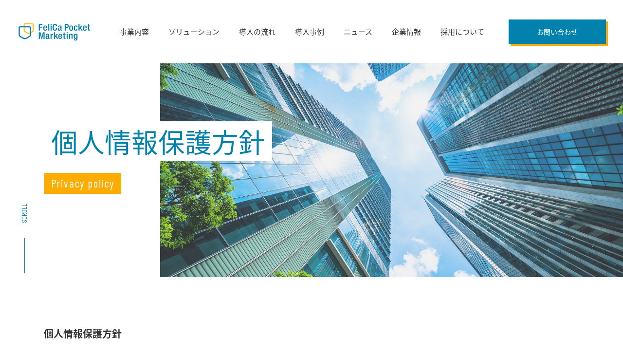

--- FILE ---
content_type: text/html; charset=UTF-8
request_url: https://felicapocketmk.co.jp/privacy/
body_size: 14731
content:

<!DOCTYPE html>
<html lang="ja">
<head prefix="og: http://ogp.me/ns# fb: http://ogp.me/ns/fb# article: http://ogp.me/ns/article#">
<!-- Google Tag Manager -->
<script>(function(w,d,s,l,i){w[l]=w[l]||[];w[l].push({'gtm.start':
new Date().getTime(),event:'gtm.js'});var f=d.getElementsByTagName(s)[0],
j=d.createElement(s),dl=l!='dataLayer'?'&l='+l:'';j.async=true;j.src=
'https://www.googletagmanager.com/gtm.js?id='+i+dl;f.parentNode.insertBefore(j,f);
})(window,document,'script','dataLayer','GTM-WDK6QW7');</script>
<!-- End Google Tag Manager -->
	<meta charset="utf-8">
	<title>個人情報保護方針 | フェリカポケットマーケティング株式会社</title>
	<meta name="keywords" content="フェリカポケット,FeliCaポケット,フェリカ,FeliCa,ICカード,非接触ICカード,card">
	<meta name="description" content="フェリカポケットマーケティング（株）は、非接触ICカード技術[FeliCa]を活用し、地域活性化・自治体サービスの向上、そして様々な分野の事業の収益拡大を支援するためのツールとノウハウを提供する会社です。">
	<meta name="format-detection" content="telephone=no">
	<meta name="viewport" content="width=device-width,initial-scale=1.0, minimum-scale=1.0">
	<meta property="og:image" content="">
	<link rel="shortcut icon" href="https://www.felicapocketmk.co.jp/favicon.ico" type="image/vnd.microsoft.icon">
	<link rel="icon" href="https://www.felicapocketmk.co.jp/favicon.ico" type="image/vnd.microsoft.icon">
	<link rel="stylesheet" href="https://fonts.googleapis.com/earlyaccess/notosansjapanese.css">
<link href="https://fonts.googleapis.com/css?family=Barlow+Condensed" rel="stylesheet">
<link rel="stylesheet" type="text/css" href="/assets/common/css/plugin.css">
<link rel="stylesheet" type="text/css" href="/assets/common/css/common.css">
<link rel="stylesheet" type="text/css" href="/assets/common/css/component.css">
<link rel="stylesheet" type="text/css" href="/assets/common/css/print.css">

	<!-- [CONTENT CSS] -->
	<link rel="stylesheet" type="text/css" href="/assets/company/common/css/style.css">
	<link rel="stylesheet" type="text/css" href="/assets/company/top/css/style.css">
	<!-- /[CONTENT CSS] -->

	<script src="//ajax.googleapis.com/ajax/libs/jquery/1.11.3/jquery.min.js"></script>
<script>window.jQuery || document.write('<script src="/assets/common/js/jquery.min.js"><\/script>')</script>

	<script type="text/javascript" src="/assets/common/js/plugin.js"></script>
<script type="text/javascript" src="/assets/common/js/common.js"></script>

	<!-- [CONTENT JS] -->
	<script type="text/javascript" src="/assets/company/top/js/script.js"></script>
	<!-- /[CONTENT JS] -->
	<script>
	(function(i,s,o,g,r,a,m){i['GoogleAnalyticsObject']=r;i[r]=i[r]||function(){
	(i[r].q=i[r].q||[]).push(arguments)},i[r].l=1*new Date();a=s.createElement(o),
	m=s.getElementsByTagName(o)[0];a.async=1;a.src=g;m.parentNode.insertBefore(a,m)
	})(window,document,'script','https://www.google-analytics.com/analytics.js','ga');

	ga('create', 'UA-xxxxx-x', 'auto');
	ga('send', 'pageview');
</script>
</head>
<body>
<!-- Google Tag Manager (noscript) -->
<noscript><iframe src="https://www.googletagmanager.com/ns.html?id=GTM-WDK6QW7" height="0" width="0" style="display:none;visibility:hidden"></iframe></noscript>
<!-- End Google Tag Manager (noscript) -->
<div id="tpl-header">
	<div class="header-inner">

		<h1 class="header-logo">
			<a href="/" class="alpha-over">
				<img src="/assets/common/img/company-logo.png" alt="フェリカポケットマーケティング株式会社">
			</a>
		</h1>
		<div class="header-link only-pc">
			<div class="header-link-inner">
			 	<nav class="header-nav">
			 		<ul>
			 			<li>
			 				<a href="/business/" class="inner">
			 					事業内容
			 				</a>
			 			</li>
			 			<li>
			 				<a href="/solution/" class="inner">
			 					ソリューション
			 				</a>
			 			</li>
			 			<li>
			 				<a href="/flow/" class="inner">
			 					導入の流れ
			 				</a>
			 			</li>
			 			<li>
			 				<a href="/case/" class="inner">
			 					導入事例
			 				</a>
			 			</li>
			 			<li>
			 				<a href="/news/" class="inner">
			 					ニュース
			 				</a>
			 			</li>
			 			<li class="pulldown">
			 				<span class="inner pulldown-head">
			 					企業情報
			 				</span>
			 				<div class="pulldown-body">
				 				<ul>
				 					<li>
				 						<a href="/company/" class="alpha-over">
				 							代表メッセージ
				 						</a>
				 					</li>
				 					<li>
				 						<a href="/company/profile/" class="alpha-over">
				 							会社概要
				 						</a>
				 					</li>
				 					<li>
				 						<a href="/sdgs/" class="alpha-over">
				 							SDGｓへの取り組み
				 						</a>
				 					</li>
				 				</ul>
			 				</div>
			 			</li>
			 			<li>
			 				<a href="https://www.wantedly.com/companies/felicapocketmk/projects" class="inner"  target="_blank" rel="noopener noreferrer">
			 					採用について
			 				</a>
			 			</li>
			 		</ul>
			 	</nav>
			 	<div class="header-contact tpl-btn">
			 		<a href="/contact/">
			 			<span>
			 				お問い合わせ
			 			</span>
			 		</a>
			 	</div>
			</div><!-- / header-link-inner -->
		 </div><!-- / header-link -->

		 <div class="header-btn-wrap only-sp">
		 	<div class="header-btn-wrap-inner">
			 	<div class="header-btn header-btn-contact">
			 		<a href="/contact/">
			 			<div class="header-btn-inner">
			 				<img src="/assets/common/img/header-btn-contact-icon.png">
			 				<div class="header-btn-txt">
			 					CONTACT
			 				</div>
			 			</div>
			 		</a>
			 	</div>
			 	<div class="header-btn header-btn-menu">
			 		<a href="#">
			 			<div class="header-btn-inner">
			 				<div class="line">
								<span></span>
								<span></span>
								<span></span>
							</div>
							<div class="header-btn-txt">
								<div class="menu">
			 						MENU
								</div>
								<div class="close">
			 						CLOSE
								</div>
			 				</div>
			 			</div>
			 		</a>
			 	</div>
		 	</div><!-- / header-btn-wrap-inner -->
		 </div><!-- / header-btn-wrap -->

		 <div class="sp-menu only-sp">
		 	<ul class="sp-menu-list">
	 			<li>
	 				<a href="/business/">
	 					事業内容
	 				</a>
	 			</li>
	 			<li>
	 				<a href="/solution/">
	 					ソリューション
	 				</a>
	 			</li>
	 			<li>
	 				<a href="/flow/">
	 					導入の流れ
	 				</a>
	 			</li>
	 			<li>
	 				<a href="/case/">
	 					導入事例
	 				</a>
	 			</li>
	 			<li>
	 				<a href="/news/">
	 					ニュース
	 				</a>
	 			</li>
	 			<li>
	 				<a href="/company/">
	 					企業情報
	 				</a>
	 			</li>
	 			<li>
	 				<a href="https://www.wantedly.com/companies/felicapocketmk/projects" target="_blank" rel="noopener noreferrer">
	 					採用について
	 				</a>
	 			</li>
		 	</ul>
		 	<div class="header-contact-sp tpl-btn tpl-btn--line">
		 		<a href="/contact/">
		 			<span>
		 				お問い合わせ
		 			</span>
		 		</a>
		 	</div>
		 </div><!-- / sp-menu -->

	</div>
</div><!-- / tpl-header -->


<div id="tpl-contents">

	<div class="compo">
		<div class="compo__code">
			<div id="tpl-mv">
				<div class="mv-bg"></div>
				<div class="mv-ttl">
					<h2 class="mv-ttl-jp">
						<span>
							個人情報保護方針
						</span>
					</h2>
					<p class="mv-ttl-en">
						<span>
							Privacy policy
						</span>
					</p>
				</div>
				<div class="mv-scroll">
					<div class="inner">
						SCROLL
					</div>
				</div>
			</div><!-- /tpl-mv -->
		</div>
	</div><!-- /compo -->




	<div class="tpl-detail-component">
		<div class="tpl-inner-wrap">
			<h3>個人情報保護方針</h3>
			<div class="txt">
				<p style="text-align: right;">制定日 平成28年 8月 1日<br />
					最終改訂日 令和7年 5月 17日<br />
					フェリカポケットマーケティング株式会社<br />
					代表取締役　納村 哲二</p>
			</div>
			<div class="txt">
				<p>当社は、当社が取り扱う全ての個人情報の保護について、社会的使命を十分に認識し、本人の権利の保護、個人情報に関する法規制等を遵守します。また、以下に示す方針を具現化するための個人情報保護マネジメントシステムを構築し、最新のＩＴ技術の動向、社会的要請の変化、経営環境の変動等を常に認識しながら、その継続的改善に、全社を挙げて取り組むことをここに宣言します。
				</p>
				<p>&nbsp;</p>
				<p>１．個人情報は当社の事業遂行上、並びに、従業員の雇用・人事管理上必要な範囲に限定して取得・利用、及び、提供し、特定された利用目的の達成に必要な範囲を超えた個人情報の取扱い（目的外利用）を行わず、また、そのための措置を講じます。
				</p>
				<p>&nbsp;</p>
				<p>２．個人情報は、個人がその成果を享受し、個人の豊かな生活実現のために使うこととし、顧客本位の業務運営体制の確立に努めます。</p>
				<p>&nbsp;</p>
				<p>３．個人情報保護に関する法令、国が定める指針及びその他の規範を遵守致します。</p>
				<p>&nbsp;</p>
				<p>４．個人情報の漏えい、滅失、き損などのリスクに対しては、合理的な安全対策を講じて防止すべく事業の実情に合致した経営資源を注入し個人情報セキュリティ体制を継続的に向上させます。また、セキュリティ上、問題があると判断された場合には速やかに是正措置を講じます。
				</p>
				<p>&nbsp;</p>
				<p>５．個人情報取扱いに関する苦情及び相談に対しては、迅速かつ誠実に、適切な対応をさせていただきます。</p>
				<p>&nbsp;</p>
				<p>６．個人情報保護マネジメントシステムは、当社を取り巻く環境の変化を踏まえ、適時・適切に見直してその改善を継続的に推進します。</p>
				<p>本方針は、全ての従業者に配付して周知させるとともに、当社のホームページ、パンフレットなどに掲載することにより、いつでもどなたにも入手可能な措置を取るものとします。</p>
				<p style="text-align: right;">以上</p>
			</div>
			<h3>プライバシーマークの取得について</h3>
			<div class="txt">
				<p>フェリカポケットマーケティングは、平成29年5月、一般財団法人日本情報経済社会推進協会（JIPDEC）よりプライバシーマークの付与認定を受けました。</p>
				<p>登録番号　第21001311(05)号<br />
					更新日　　令和7年5月17日</p>
				<a href="http://privacymark.jp" target="_blank"><img
						src="/assets/privacy/img/21001311_05_20250701.png" alt="Pmark" width="100" height="100"
						align="middle" class=""></a>
			</div>
			<h3>お問合せ窓口</h3>
			<div class="txt">
				<p>個人情報保護方針に関するお問合せにつきましては、下記窓口で受付けております。</p>
				<p>〒113-0033　東京都文京区本郷1-10-9　住友不動産水道橋壱岐坂ビル4階<br />
					フェリカポケットマーケティング株式会社　個人情報問合せ窓口<br />
					メールアドレス：personal-info@felicapocketmk.co.jp</p>
				<p>※ 土・日曜日、祝日、年末年始は翌営業日以降の対応とさせていただきます。</p>
				<p><a href="http://www.felicapocketmk.co.jp/contact/">→メールフォームによるお問い合わせはこちら</a></p>
			</div>
			<h3>個人情報の取扱いについて（個人情報に関する公表文）</h3>
			<div class="txt">
				<p>当社は「個人情報の保護に関する法律」に基づき以下の事項を公表します。</p>
				<p>&nbsp;</p>
				<p><strong>１．事業者の名称</strong></p>
				<p>フェリカポケットマーケティング株式会社</p>
				<p>代表取締役　納村哲二</p>
				<p>〒113-0033 東京都文京区本郷1-10-9　住友不動産水道橋壱岐坂ビル4階</p>
				<p>&nbsp;</p>
				<p><strong>２．個人情報保護管理者（若しくはその代理人）の氏名又は職名、所属</strong></p>
				<p>職名：担当部長<br />
					所属：経営管理部</p>
				<p>連絡先：メールアドレス：personal-info@felicapocketmk.co.jp　<br />
				<p>&nbsp;</p>
				<p><strong>３．保有個人データの利用目的</strong></p>
				<p>当社が取得する個人情報の利用目的は、次のとおりです。</p>
				<p>なお、当社が個人情報を取得する場合には、適切な方法で利用目的の通知または公表を行います。</p>
			</div>
			<div class="txt">
				<table style="border-color: #292828; width: 100%;" border="1px" width="688">
					<tbody>
						<tr>
						</tr>
						<tr>
							<td colspan="2" style="width: 20%">分類</td>
							<td style="width: 60%;">利用目的</td>
						</tr>
						<tr>
							<td colspan="3">（１）ご本人より書面等（ホームページや電子メール等によるものを含む。以下「書面」という）に記載された個人情報を直接取得する場合の利用目的</td>
						</tr>
						<tr>
						
							<td rowspan="6"></td>
							<td>お客様情報</td>
							<td>・お客様に対する各種サービスの提案・情報提供・広告配信<br />
							例として以下の利用が含まれます。<br />
								①当社および当社グループ会社が実施するキャンペーンのご案内<br />
								②当社サービスおよび当社グループ会社のサービスに関するメールマガジン・ダイレクトメール・お知らせ・広告等の情報提供<br />
							③当社が適切と判断した企業・学校・団体等の商品・サービスに関するメールマガジン・ダイレクトメール・お知らせ・広告等の情報提供<br />	
							④アンケートの目的達成のため、アンケートの送付	<br />
							・イオングループ各社との間で上記目的のために共同利用するため。						
							</td>
						</tr>
						<tr>
							<td>株主情報</td>
							<td>・情報公開や配布物を送付したり、連絡するため</td>
						</tr>
						<tr>
							<td>取引先情報</td>
							<td>・商談、及び、業務上の諸連絡をするため。<br />
								・受発注や、請求・支払いを行うため。
								</td>
						</tr>
						<tr>
							<td>社員情報</td>
							<td>・社員の人事労務管理、業務管理、健康管理、セキュリティ管理を行うため。<br />
								・福利厚生や教育研修機会を提供するため。<br />
								・会報等の連絡物を送付するため。<br />
								・自治体からの業務の受託や、カーシェアリング・レンタカー契約等を目的として第三者へ提供するため。<br />
								・イオングループ各社との間で共同利用するため。<br />
								</td>
						</tr>
						<tr>
							<td>特定個人情報</td>
							<td>・番号法に定められた利用目的のため。</td>
						</tr>
						<tr>
							<td>採用応募者に関する個人情報</td>
							<td>・採用応募者へ連絡するため。<br />
								・履歴書や面接、等で得た情報を分析して、当該分析結果を採否の検討・決定のために利用するため。<br />
								・イオングループ各社との間で共同利用するため。
								</td>
						</tr>
						<tr>
							<td colspan="3">（２）ご本人より書面以外で直接個人情報を取得する際の利用目的</td>
						</tr>
						<tr>
							<td></td>
							<td>お客様情報</td>
							<td>・（通話記録）電話での注文受付処理や、発注内容確認のため。<br />
								・（監視カメラ映像記録）防犯のため。
							</td>
						</tr>
						<tr>
							<td colspan="3">（３）取引先等から個人情報を間接的に取得する場合の利用目的</td>
						</tr>
						<tr>
							<td></td>
							<td>公開されている情報から取得した個人情報</td>
							<td>
								<p>新商品、新サービスの企画、開発におけるマーケティング分析のため</p>
								<p>＜対象となる公開されている情報＞</p>
								<p>NTT電話帳、住宅地図、各協会会員名簿</p>
							</td>
						</tr>
						<tr>
							<td></td>
							<td>提携事業者から提供を受けた個人情報</td>
							<td>当社の製品、サービス等に関して、当社の提携事業者を通じてお問い合わせ、ご照会頂いた製品・サービス等をご案内するため</td>
						</tr>
						<tr>
							<td></td>
							<td>業務の受託に伴って預託される個人情報</td>
							<td>・当社の正当な事業に関する以下の受託業務<br />
								　・メール配信代行<br />
								　・ポイント管理業務<br />
								　・コールセンター業務<br />
								　・キャンペーン事務局代行業務<br />
								　・上記に付随する業務<br />
								に関し契約を履行するため。<br />
								・上記目的の範囲内でのご連絡・接触するため。
								</td>
						</tr>

						<tr>
							<td colspan="3">（４）提供元から個人情報を間接的に取得する場合の利用目的</td>
						</tr>
						<tr>
							<td></td>
							<td>お客様情報</td>
							<td>・取得した情報を分析し、会社を調査するため。<br />
							</td>
						</tr>
						<td></td>
						<td>採用応募者に関する個人情報</td>
						<td>・採用応募者へ連絡するため。<br />
							・履歴書や面接、等で得た情報を分析して、当該分析結果を採否の検討・決定のために利用するため。
						</td>
						</tr>
					</tbody>
				</table>
				<p>&nbsp;</p>
				<p>直接書面にて記載された個人情報をお預かりする場合は、その都度利用目的を明示させていただきます。<br />
					ただし、次の場合を除きます。</p>
				<p>（1）利用目的を本人に通知し、又は公表することにより本人又は第三者の生命、身体、財産その他の権利利益を害するおそれがある場合</p>
				<p>（2）利用目的を本人に通知し、又は公表することにより当社の権利又は正当な利益を害するおそれがある場合</p>
				<p>（3）国の機関又は地方公共団体が法令の定める事務を遂行することに対して協力する必要がある場合であって、利用目的を本人に通知し、又は公表することにより当該事務の遂行に支障を及ぼすおそれがあるとき</p>
				<p>（4）取得の状況からみて利用目的が明らかであると認められる場合</p>
				<p>&nbsp;</p>

				<p><strong>４．利用の制限について（所定の利用目的以外の利用はいたしません。）</strong></p>
				<p>当社は、上記<strong>「３．保有個人データの利用目的」</strong>に記載した利用目的の達成のために必要な範囲を超えた利用（目的外利用）はいたしません。</p>
				<p>&nbsp;</p>
				<p>※業務の受託に伴って預託される個人情報は、当社の保有個人データではありません。</p>
				<p>&nbsp;</p>
				<p><strong>５．個人情報の管理について（適切な管理を行います。）</strong></p>
				<p>当社は、管理責任者を置き、個人情報に関する法令・業界ガイドライン・社内規程などを遵守するとともに、お客さまの個人情報の取扱いについて細心の注意を払います。また、当社は、お客さまの個人情報を正確かつ最新の状態に保つよう努力し、お客さまの個人情報に関して不正アクセス・紛失・破壊・改ざん・漏えいなどが起こらないように、適切な管理を実施いたします。当社が行う具体的な管理措置は、例えば以下のとおりです。</p>
				<p>(1) 当社は、お客さまの個人情報の保護と適切な取扱いに関して、社内教育を継続して実施しています。</p>
				<p>(2) 当社は、定期的に適切な監査を行い、個人情報保護に係るマネジメントシステムを見直しいたします。</p>
				<p>&nbsp;</p>

				<p><strong>６．個人情報の取り扱いの委託を行う場合</strong></p>
				<p>当社は、お客さま等の個人情報の取扱を委託する場合には、当該委託先について必要かつ適切な監督を行ってまいります。なお、再委託、再々委託等の二段階以上の委託が行われた場合には、委託先が再委託先等に対して十分な監督を行っているかについても監督を行います。また、お客さまの同意なく、お客さまの個人情報の取扱を外国にある第三者に委託することはありません。</p>
				<p>&nbsp;</p>

				<p><strong>７．個人情報の第三者提供について（第三者に対して不適切な提供はいたしません。）</strong></p>
				<p>当社は、予めご本人の同意をいただいている場合及び法令等（個人情報保護法および関係諸法令（各ガイドラインを含みます）を含みます。以下同じ）により認められている場合を除き、お客さま等の個人情報を第三者（情報銀行、外国にある第三者を含む）に提供することはいたしません。
				</p>
				<p>&nbsp;</p>

				<p><strong>８．個人情報の共同利用について</strong></p>

				<p><strong>・お客様の個人データ</strong></p>
				<p>当社は、お客さまの個人データを、当社グループにて、共同して利用させていただくことがございます。</p>
				<p>(1) 　共同利用するものの利用目的</p>
				<p>　　<strong>「３．保有個人データの利用目的」</strong>に準じます。</p>
				<p>(2) 　共同利用する個人データの項目</p>
				<p>①氏名、生年月日、性別、電話番号、住所、電子メールアドレス、ご家族に関する情報、ご勤務先に関する情報、お客様の資産・負債に関する情報、お取引ニーズに関する情報、公開情報など、お客様の属性に関する情報、その他、お客さまが申告された情報</p>
				<p>②お取引いただいている各種サービス等の種類、ご契約日・お取引状況・残高・期日など、お客さまとの個々のお取引の内容に関する情報、取引履歴、ウェブサイト閲覧履歴</p>
				<p>(3) 共同して利用する者の範囲</p>
				<p>イオン株式会社の有価証券報告書に記載された国内の連結対象会社および各社が持分法適用会社としている国内の関連会社（ただし、個人情報保護法第27条第5項第3号に基づく対外告知を実施済みの会社を対象とします。）イオンのグループ会社は<a href="https://www.aeon.info/company/group/" target="_blank">こちら</a>をご参照ください。</p>
				<p>(4) 当該個人データの管理について責任を有する者</p>
				<p>フェリカポケットマーケティング株式会社<br />
					代表取締役　納村　哲二<br />
					〒113-0033　東京都文京区本郷1-10-9　住友不動産水道橋壱岐坂ビル4階
					</p>
				<p>&nbsp;</p>

				<p><strong>・役員・社員・アルバイト・派遣社員、採用選考中の方、過去に採用選考を行った方、退職者の方の個人データ</strong></p>
				<p>当社は、役員・社員・アルバイト・派遣社員、採用選考中の方、過去に採用選考を行った方、退職者の方の個人情報（特定個人情報を除く）を、以下の通り、イオングループ各社、イオングループ各社の健康保険組合、イオングループ各社の企業年金基金、イオン１％クラブ、イオングッドライフクラブ、イオン労働組合連合会、及びイオングループ各社の労働組合加盟組合との間で共同利用することがあります。</p>
				<p>ただし、利用目的の達成に必要な範囲を超えて、共同利用することはありません。</p>
				<p>(1) 　共同利用する者の利用目的</p>
				<p>①福利厚生の提供、業務上の連絡、法令上要求される諸手続き、その他雇用管理上の必要な手続きを行うため</p>
				<p>②結婚、死亡等における各種慶弔時の手続き・連絡、その他従業員等の身上異動に伴い必要な手続きを行うため</p>
				<p>③教育情報の提供、研修受講対象者の調査、人材育成計画の作成、その他教育研修機会の提供のための必要な手続きを行うため</p>
				<p>④健康管理、安全管理、適正な就業環境の確保、また会社が安全配慮義務を履行することができるよう、会社が適切な措置を講じ、従業員等が適切な健康管理を行うため</p>
				<p>⑤業務連絡、事業活動上必要な手続きを行うため</p>
				<p>⑥会報その他の連絡物の送付のため</p>
				<p>⑦当社の事業活動の推進に関し、人事情報を統計・分析・活用して、イオングループの人材戦略を支える人材の発掘・配置・育成を図るため</p>
				<p>⑧前各号に付帯する業務のため</p>
				<p>(2) 　共同利用する個人情報の項目</p>
				<p>①人事・労務管理情報：氏名、社員番号、生年月日、性別、住所、電話番号、所属、所属歴、職位、職歴、職種、人事評価、自己申告、表彰、懲戒、学歴、家族情報等</p>
				<p>②給与情報：基本賃金関連、賞与、諸手当関連、勤務状況、所得税、住民税、源泉徴収等</p>
				<p>③教育・研修、能力情報：教育・研修受講歴、保有資格、各種アセスメント等</p>
				<p>④福利厚生情報： 各種慶弔に関する情報、福利施設利用状況等</p>
				<p>⑤社会保険情報： 健康保険、厚生年金保険、労災保険、雇用保険等</p>
				<p>⑥健康情報（※）: 健康診断結果情報、休職等にかかる健康情報等（労働安全衛生法第66条の10で定めるストレスチェックの個人結果を除く）</p>
				<p>※ 健康情報については、労働安全衛生法第104条第3項及び「労働者の心身の状態に関する情報の適正な取扱いのために事業者が講ずべき措置に関する指針」で策定が義務付けられた「イオン健康情報取扱規程」に別途、詳しく定めるものとします。
				</p>
				<p>⑦その他: 雇用促進に必要な心身の障害に関する情報、業務上災害に関する情報等</p>
				<p>(3) 共同利用者の範囲</p>
				<p>イオングループ各社、イオングループ各社の健康保険組合、イオングループ各社の企業年金基金、イオン１％クラブ、イオングッドライフクラブ、イオン労働組合連合会、及びイオングループ各社の労働組合加盟組合</p>
				<p>(4) 管理に責任を有する者</p>
				<p>フェリカポケットマーケティング株式会社<br />
					代表取締役　納村　哲二<br />
					〒113-0033　東京都文京区本郷1-10-9　住友不動産水道橋壱岐坂ビル4階
					</p>
				<p>&nbsp;</p>

				<p><strong>９．匿名加工情報について</strong></p>
				<p>当社が、匿名加工情報（個人情報保護法第2条第9項に定める匿名加工情報をいいます。以下同じ）を作成するときは、法令等に基づく適切な加工を行った上で、安全管理措置を講じ、当該匿名加工情報に含まれる個人に関する情報の項目を公表いたします。
				</p>
				<p>&nbsp;</p>

				<p><strong>１０．個人情報の開示等の請求</strong></p>
				<p>当社に対してご自身の個人情報の開示等（利用目的の通知、開示、内容の訂正・追加・削除、利用の停止または消去、第三者への提供の停止）および第三者提供記録の開示に関して、当社問合わせ窓口に申し出ることができます。その際、当社は申し出された方のご本人を確認させていただいたうえで、合理的な期間内に対応いたします。開示等の申し出の詳細につきましては、後述の「保有個人データの請求手続きについて」をご覧ください。<br/>
				</p>
				<p>&nbsp;</p>

				<p><strong>１１．保有個人データの取扱いに関する苦情の申し出先</strong></p>
				<p>保有個人データに関する開示等の申し出、及び個人情報に関するお問い合わせ、苦情の申し出につきましては、下記窓口で受付けております。<br/>
				</p>
				<p>フェリカポケットマーケティング株式会社　個人情報問合せ窓口<br />
					〒113-0033　東京都文京区本郷1-10-9　住友不動産水道橋壱岐坂ビル4階<br />
					メールアドレス：personal-info@felicapocketmk.co.jp</p>
				<p>&nbsp;</p>
				<p>※土・日曜日、祝日、年末年始、ゴールデンウィーク期間は翌営業日以降の対応とさせていただきます。</p>
				<p>&nbsp;</p
				
				<p><strong>１２．認定個人情報保護団体について</strong></p>
				<p>認定個人情報保護団体とは、個人情報保護法第４７条に基づき主務大臣の認定を受けた団体で、対象個人情報の取扱いに関する苦情処理、対象事業者への情報提供等を通じ個人情報の適正な取扱いの確保を目的とする団体です。
				</p>
				<p>&nbsp;</p>
				<p>【認定個人情報保護団体の名称及び苦情の解決の申出先】</p>
				<p style="color:red">※個人情報の取り扱いに関する苦情のみを受付けています</p>
				<p>&nbsp;</p>
				<p>一般財団法人日本情報経済社会推進協会</p>
				<p>&nbsp;</p>
				<p>認定個人情報保護団体事務局</p>
				<p>&nbsp;</p>
				<p>〒106-0032　東京都港区六本木一丁目9番9号　六本木ファーストビル内</p>
				<p>&nbsp;</p>
				<p>03-5860-7565　/　0120-700-779</p>
				<p>&nbsp;</p>

			</div>
			<h3>保有個人データの請求手続きのご案内</h3>
			<div class="txt">
				<p>当社で保有している保有個人データに関して、ご本人様又はその代理人様からの利用目的の通知、開示、内容の訂正、追加又は削除、利用の停止、消去及び第三者への提供の停止の請求（以下、「開示等の請求」といいます）および第三者提供記録の開示につきましては、当社所定の請求書により、以下の手続きにて対応させていただきます。当社所定の請求書用紙につきましては、ＰＤＦファイルをダウンロードし、印刷してご記入ください。
				</p>
				<p>&nbsp;</p>
				<p><strong>１．「開示等の請求」申出先</strong></p>
				<p>「開示等の請求」は下記宛、当社所定の請求書に必要書類・手数料を同封の上、郵送によりお願い申し上げます。</p>
				<p>※電磁的手続きによる開示等をご希望の方は、その旨お申し出ください。原則としてご希望に沿って対応させていただきます。</p>
				<p>フェリカポケットマーケティング株式会社　個人情報問合せ窓口<br />
					〒113-0033　東京都文京区本郷1-10-9 住友不動産水道橋壱岐坂ビル4階<br />
					メールアドレス：personal-info@felicapocketmk.co.jp</p>
				<p>※土・日曜日、祝日、年末年始、ゴールデンウィーク期間は翌営業日以降の対応とさせていただきます。</p>
				<p>&nbsp;</p>
				<p><strong>２．「開示等の請求」に際してご提出いただく書類</strong></p>
				<p>「開示等の請求」を行う場合は、(１)の請求書に所定の事項を全てご記入の上、(２)を同封しご郵送下さい。</p>
				<p>（１）当社所定の請求書<br />
					<a href="/assets/privacy/img/fpm.pdf">「保有個人データ開示等請求書」</a>
				</p>
				<p>（２）ご本人様確認のための書類<br />
					以下の本人確認書類のいずれかの写しを同封してください。<br />
					①運転免許証<br />
					②パスポート<br />
					③個人番号（マイナンバー）カード（表面のみ）<br />
					④年金手帳<br />
					⑤外国人登録証明書<br />
					⑥その他本人確認できる公的書類
				</p>
				<p>※本籍地の情報は都道府県以外を黒く塗りつぶしてください。<br />
					※個人番号(マイナンバー)カードの場合は個人番号を含まない表面のみコピーしてください。
				</p>
				<p>&nbsp;</p>
				<p><strong>３．代理人様による「開示等の請求」の場合</strong></p>
				<p>「開示等の請求」をする方が代理人様である場合は、２．の（1）及び（2）の書類に加えて、下記３．（１）の代理人である事を証明する書類の写しのいずれか、及び、３．（２）代理人さまご自身を証明する書類の写しのいずれかを同封してください。</p>
				<p>（１）代理人である事を証明する書類<br />
					＜開示等の求めをすることにつき本人が委任した代理人様の場合＞<br />
					①本人の委任状（実印を押印した原本および印鑑証明書を添付）<br />
					＜代理人様が未成年者の法定代理人の場合＞<br />
					①戸籍謄本の写し<br />
					②その他法定代理権の確認ができる公的書類<br />
					＜代理人様が成年被後見人の法定代理人の場合＞<br />
					①後見登記等に関する登記事項証明書<br />
					②その他法定代理権の確認ができる公的書類
				</p>
				<p>（２）代理人さまご自身を証明する書類の写し<br />
					①運転免許証<br />
					②パスポート<br />
					③個人番号（マイナンバー）カード（表面のみ）<br />
					④年金手帳<br />
					⑤外国人登録証明書
				</p>
				<p>※本籍地の情報は都道府県以外を黒く塗りつぶしてください。<br />
					※個人番号(マイナンバー)カードの場合は個人番号を含まない表面のみコピーしてください。
				</p>
				<p>&nbsp;</p>
				<p><strong>４．「開示等の請求」の手数料及びその徴収方法</strong></p>
				<p>利用目的の通知又は開示の請求の場合にのみ、１回の請求につき、以下の金額（当社からの返信費を含む）を申し受けます。<br />
					手数料金額：1,000円</p>
				<p>（書面でのご請求の場合は、お送りいただく請求書等に郵便為替を同封していただきます。その他の方法でご請求いただく場合は、ご請求時にご相談させていただきます。）</p>
				<p>&nbsp;</p>
				<p><strong>５．「開示等の請求」に対する回答方法</strong></p>
				<p>原則として、請求書記載のご本人様住所宛に書面（封書郵送）、又は、ご本人さまに同意いただいた方法にてご回答申し上げます。</p>
				<p>◇「開示等の請求」にともない取得した個人情報は、開示等の請求への対応に必要な範囲に限り取り扱います。</p>
				<p>◇以下の場合には、「開示等の請求」にお応えできない場合があります。その場合は、その旨と理由をご通知申し上げます。また、不開示の場合についても手数料をいただきますのでご承知ください。<br />
					①ご本人様又は代理人様の本人確認できない場合<br />
					②所定の申請書類に不備があった場合<br />
					③開示等の請求の対象が「開示対象個人情報」(※)に該当しない場合<br />
					④ご本人様又は第三者の生命、身体、財産その他の権利利益を害するおそれがある場合<br />
					⑤当社の業務の適正な実施に著しい支障を及ぼすおそれがある場合<br />
					⑥法令に違反することとなる場合</p>
				<p>&nbsp;</p>
				<p>※保有個人データとは、特定の個人情報を容易に検索できるよう体系的に構成された個人情報の集合物を構成する個人情報であって、当社が、ご本人から求められる開示、内容の訂正、追加又は削除、利用の停止、消去及び第三者への提供の停止の求めのすべてに応じることができる権限を有するものです。ただし、以下a)～d)のいずれかに該当する場合は開示対象個人情報には該当しません。
				</p>
				<p>a)当該個人情報の存否が明らかになることによって、本人又は第三者の生命、身体又は財産に危害が及ぶおそれのあるもの</p>
				<p>b)当該個人情報の存否が明らかになることによって、違法又は不当な行為を助長し、又は誘発するおそれのあるもの</p>
				<p>c)当該個人情報の存否が明らかになることによって、国の安全が害されるおそれ、他国若しくは国際機関との信頼関係が損なわれるおそれ又は他国若しくは国際機関との交渉上不利益を被るおそれのあるもの</p>
				<p>d)当該個人情報の存否が明らかになることによって、犯罪の予防、鎮圧又は捜査その他の公共の安全と秩序維持に支障が及ぶおそれのあるもの</p>
				<p>&nbsp;</p>
				<p><strong>保有個人データの取扱体制や講じている措置の内容</strong></p>
				<p>1）基本方針の策定</p>
				<p>保有個人データの適正な取扱いの確保のため、「関係法令・ガイドライン等の遵守」、「質問及び苦情処理の窓口」等について「個人情報保護方針」を策定しています。</p>
				<p>2）保有個人データの取扱いに係る規律の整備</p>
				<p>保有個人データは取得、利用、保存、提供、削除・廃棄等の段階ごとに、取扱方法、責任者・担当者及びその任務等について個人情報保護規程を策定しています。</p>
				<p>3）組織的安全管理措置</p>
				<p>①保有個人データの取扱いに関する責任者を設置するとともに、保有個人データを取り扱う従業者及び当該従業者が取り扱う保有個人データの範囲を明確化し、法や取扱規程に違反している事実又は兆候を把握した場合の責任者への報告連絡体制を整備しています。</p>
				<p>②保有個人データの取扱状況について、定期的に自己点検を実施するとともに、他部署や外部の者による監査を実施しています。</p>
				<p>4）人的安全管理措置</p>
				<p>①保有個人データの取扱いに関する留意事項について、従業者に定期的な研修を実施しています。</p>
				<p>②保有個人データを含む秘密保持に関する誓約書の提出を全従業者から受けています。</p>
				<p>5）物理的安全管理措置</p>
				<p>①保有個人データを取り扱う区域において、従業者の入退室管理及び持ち込む機器等の制限を行うとともに、権限を有しない者による保有個人データの閲覧を防止する措置を講じています。</p>
				<p>②保有個人データを取り扱う機器、電子媒体及び書類等の盗難又は紛失等を防止するための措置を講じるとともに、事業所内の移動を含め、当該機器、電子媒体等を持ち運ぶ場合、容易に保有個人データが判明しないよう措置を講じています。</p>
				<p>6）技術的安全管理措置</p>
				<p>①アクセス制御を実施して、担当者及び取り扱う個人情報データベース等の範囲を限定しています。</p>
				<p>②保有個人データを取り扱う情報システムを外部からの不正アクセス又は不正ソフトウェアから保護する仕組みを導入しています。</p>
				<p>&nbsp;</p>
			</div>
			<br />
			<hr />
			<h3>ウェブサイトの利用について（クッキーポリシー）</h3>
			<div class="txt">
				<p style="text-align: right;">最終改訂日 令和4年 8月 18日</p></div>
			<div class="txt">
				<p><strong>１．ウェブサイトのクッキーについて（クッキーポリシー）</strong></p>
				<p>当社ウェブサイトでは、お客さまに一層便利にご利用いただくためおよびよりよいサービスをご提供するため、「クッキー」という技術を取り入れております。「クッキー」は、当社がお客さまのコンピューターを識別するための技術ですが、お客さま個人を特定することはございません。また、お客さまは「クッキー」の使用を制限することができます。その場合、一部サービスがご利用になれないことがございます。</p><BR/>
				<p>（１）Google アナリティクス<br />
					当社ウェブサイトでは、お客さまへ提供するサービスの向上およびウェブサイトの改善のためにGoogle アナリティクスを利用しています。<br />
					Google アナリティクスにより収集された利用者の情報は、Google社のプライバシーポリシーに基づいて管理されます。
				</p><BR/>

				<p><strong>２．ウェブサイトのセキュリティについて</strong></p>
				<p>当社ウェブサイトにおいてお客さまに個人情報を提供していただくページには、ＳＳＬ（セキュア・ソケット・レイアー）と呼ばれるデータを暗号化して通信する仕組みを使用しておりますので、万が一、送信データを第三者が傍受した場合でも、内容が盗み取られる心配はございません。またサーバーのデータはファイア・ウォールという不正アクセスを防止するシステムを採用しております。これらの技術によりご登録いただいたお客さまの個人情報が外部に漏れることのないよう、情報の管理・保護に万全を期しております。</p><BR/>

				<p><strong>３．ウェブサイトの内容について</strong></p>
				<p>当社ウェブサイトは、法律の異なる全世界の国々からアクセスすることも可能ですが、当社ウェブサイトの内容に関しては、日本国の法律に従うものといたします。また、当社ウェブサイト上の掲載物が違法とする地域からのアクセスは禁止といたします。</p><BR/>
			</div>

　　　　　　<br />
			<h3>Google Fit Apiの利用について</h3>
			<div class="txt">

                <p>当社ヘルスケアアプリは<a href="https://developers.google.com/terms/api-services-user-data-policy" target="_blank">Google API Services User Date Policy</a>に準拠し、下記の通りGoogle Fit Apiを利用します。</p>
                <br />
                <p><strong>1.Google Fit Apiの利用について</strong></p>
                当社ヘルスケアアプリは、アプリケーション中でGoogle Fit Apiを利用し、利用者の健康とフィットネスに利益をもたらすことを目的として設計されたアプリケーションです。当社ヘルスケアアプリ利用者は、「歩数」をご自身で把握することによって、生活習慣の見直しや健康活動の習慣化を図ることが可能です。フェリカポケットマーケティングでは、Google社の開発ポリシーである<a href="https://developers.google.com/fit/policy?hl=ja" target="_blank">Google Fit Developer and User Data Policy</a>に基づいた実装を行っています。<br />
                <br />
                <p><strong>2.収集するデータの広告への利用禁止</strong></p>
                <p>広告目的でのユーザーデータの販売や使用などでGoogle Fit Apiを使用していません。</p>
                <br />
                <p><strong>3.収集するデータの利用目的・使用方法・提供する価値</strong></p>
                <p>収集するデータ、収集する理由、使用方法を正確に表現しています。Google Fit Apiへの収集するデータの利用とその価値、収集する同意の方法、ポリシーの明記、データの共同使用は、以下の通りです。<br />
                (a)	収集するデータの利用とその価値<br />
                歩数データ：アプリケーション内で歩数を把握することにより、当社ヘルスケアアプリ利用者は生活習慣の見直しや健康活動の習慣化を図ります。<br />
                (b)	収集する同意の方法<br />
                アプリケーションがGoogle Fit Apiを利用する前に、アプリケーション中でデータ取得の同意を明示的に取得します。同意の取得前にGoogle Fit Apiでデータ収集を行うことはありません。<br />
                (c)	ポリシーの明記<br />
                収集するデータの利用や条件は「利用規約」に明記しております。アプリケーションからも「利用規約」にアクセスすることが可能です。<br />
                (d)	データの共同使用<br />
                Google Fit Apiでアクセスして取得したデータは、当社ヘルスケアアプリ利用者からの、個人情報の第三者提供の同意を得たうえで、提供する場合があります。<br />
                Oauth2.0等の技術を利用した、他社システムとの認証連携は行っておりません。<br />
                ウェアラブル端末などにデータをエクスポートしておりません。</p>
                <br />
                <p><strong>4.収集したデータの削除方法</strong></p>
                <p>Google Fit Apiで取得した情報は、当社ヘルスケアアプリ利用者の要望に従い、削除を実施します。</p>
                <br />
                <p><strong>5.Google Fit Api利用時の権限</strong></p>
                <p>当社ヘルスケアアプリでは、利用者の健康とフィットネスに利益をもたらすために必要な適切な権限を表示しています。<br />
                ・権限：GoogleFitに保存された身体活動データの読み込みGoogle Fit Apiにアクセスした当社ヘルスケアアプリ利用者の歩数情報を読み込みます。</p>
                <br />
                <p><strong>6.Google Fit Apiの禁止事項の遵守</strong></p>
                <p>Google Fit Apiへのアクセスを禁止している用途でGoogle Fit Apiの利用は行っていません。<br />
                ・事前の書面による証明がない限り、人体実験、医学研究、その他同様の研究データなどに結合するように設計されたアプリケーションとして利用しません。<br />
                ・Googleから事前に書面による承認を得ない限り、医療情報に関する目的で設計されたアプリケーションとして利用しません。<br />
                ・医療機器として適格となる可能性のある位置づけのアプリケーションとして利用しません。</p>
                <br />
                <p><strong>7.収集したデータに対する安全管理策</strong></p>
                <p>Google Fit Apiで取得した情報は、安全なデータ処理をもって利用しています。<br />
                ・フェリカポケットマーケティングは、ISO/IEC27001を取得しております。<br />
                ・収集したデータは、デバイスならびにシステムデータベース中に保管されます。<br />
                ・収集したデータは、業界で定められている暗号化標準を採用してデータベースに保管しています。<br />
                ・データの通信は、HTTPSのプロトコルを使ってデータ転送します。</p>
                <br />
                <p><strong>8.収集したデータのEU圏内へのデータ移送</strong></p>
                <p>当社ヘルスケアアプリは日本国内での利用を想定しており、ヨーロッパへのデータ転送は行っておりません。</p>
                <br />
                <p><strong>9.GoogleAPIコンソールOAuth同意画面</strong></p>
                <p><a href="https://console.developers.google.com/" target="_blank">https://console.developers.google.com/</a></p>
			</div>


			<p><a href="https://felicapocketmk.co.jp/wp-content/uploads/2025/02/従業員等の個人情報に関するプライバシポリシー.pdf">「従業員等の個人情報に関するプライバシーポリシー」</a></p>
		</div>
	</div>
</div><!-- /tpl-contents -->

<div id="tpl-topicpath">
	<div class="tpl-inner-wrap">
		<ul>
			<li><a href="/">ホーム</a></li>
			<li>個人情報保護方針</li>
		</ul>
	</div>
</div><!-- /tpl-topicpath -->

<div id="tpl-footer">
	<div id="tpl-pagetop" class="fixed">
		<a href="#">
			PAGE TOP
		</a>
	</div><!-- / tpl-pagetop -->

	<div class="footer-block">
		<div class="footer-logo">
			<a href="/" class="alpha-over">
				<img src="/assets/common/img/company-logo.png" alt="フェリカポケットマーケティング株式会社">
			</a>
		</div>
		<div class="footer-link">
			<nav class="footer-nav">
				<ul>
		 			<li>
		 				<a href="/business/">
		 					事業内容
		 				</a>
		 			</li>
		 			<li>
		 				<a href="/solution/">
		 					ソリューション
		 				</a>
		 			</li>
		 			<li>
		 				<a href="/flow/">
		 					導入の流れ
		 				</a>
		 			</li>
		 			<li>
		 				<a href="/case/">
		 					導入事例
		 				</a>
		 			</li>
		 			<li>
		 				<a href="/news/">
		 					ニュース
		 				</a>
		 			</li>
		 			<li>
		 				<a href="/sdgs/">
		 					SDGｓへの取り組み
		 				</a>
		 			</li>
				</ul>
				<ul>
		 			<li>
		 				<a href="/company/">
		 					代表メッセージ
		 				</a>
		 			</li>
		 			<li>
		 				<a href="/company/profile/">
		 					会社概要
		 				</a>
		 			</li>
		 			<li>
		 				<a href="/privacy/">
		 					個人情報保護方針<br class="only-sp">について
		 				</a>
		 			</li>
					<li>
						<a href="/security/">
							情報セキュリティ方針
						</a>
		 			</li>
					<li>
						<a href="https://www.wantedly.com/companies/felicapocketmk/projects" target="blank">
							採用について
						</a>
					</li>
				</ul>
			</nav>
			<div class="footer-contact tpl-btn tpl-btn--line">
				<a href="/contact/">
					<span>
						お問い合わせ
					</span>
				</a>
			</div>
		</div><!-- / footer-link -->
	</div><!-- / footer-block -->

	<div class="copyright">Copyright &copy; FeliCa Pocket Marketing Inc. All Rights Reserved.</div>
</div><!-- / tpl-footer -->

</body>
</html>


--- FILE ---
content_type: text/css
request_url: https://felicapocketmk.co.jp/assets/common/css/common.css
body_size: 4424
content:
@charset "UTF-8";
/* -----------------------------------------------------------
reset
----------------------------------------------------------- */
* {
	margin: 0;
	padding: 0;
}

html {
	overflow-y: scroll;
}

div, h1, h2, h3, h4, h5, h6, p, dl, dt, dd, ol, ul, li, form, input, textarea, button, table, tr, th, td, article, aside, footer, header, hgroup, nav, section, a, span {
	-webkit-box-sizing: border-box;
	-moz-box-sizing: border-box;
	-o-box-sizing: border-box;
	-ms-box-sizing: border-box;
	box-sizing: border-box;
}

body, div, dl, dt, dd, ul, ol, li, h1, h2, h3, h4, h5, h6, pre, form, fieldset, input, textarea, p, blockquote, th, td {
	margin: 0;
	padding: 0;
}

address, caption, cite, code, dfn, em, th, var {
	font-style: normal;
	font-weight: normal;
}

table {
	border-collapse: collapse;
	border-spacing: 0;
}

q:before, q:after {
	content: '';
}

object,
embed {
	vertical-align: top;
}

hr, legend {
	display: none;
	border: none;
}

abbr, acronym, fieldset {
	border: 0;
}

tr, th, td, caption {
	vertical-align: top;
	font-style: normal;
	font-weight: normal;
	text-align: left;
}

ol, ul {
	list-style: none;
}

h1, h2, h3, h4, h5, h6 {
	font-style: normal;
	font-weight: normal;
	font-size: 100%;
}

img {
	border: 0;
	font-size: 0;
	line-height: 0;
	vertical-align: bottom;
}

/* -----------------------------------------------------------
setting
----------------------------------------------------------- */
html {
	overflow-y: scroll;
}

body {
	font-family: "Noto Sans Japanese", "ヒラギノ角ゴ Pro W3","Hiragino Kaku Gothic Pro","メイリオ","Meiryo","Osaka","ＭＳ Ｐゴシック", "MS P Gothic",Verdana,Arial, Helvetica, sans-serif;
	color: #333;
	line-height: 1.6;
	font-size: 16px;
	-webkit-text-size-adjust: 100%;
	-webkit-font-smoothing: antialiased;
	-moz-osx-font-smoothing: grayscale;
}

@media only screen and (max-width: 750px) {
	body {
		min-width: 320px;
	}
}

input, textarea {
	font-family: "Noto Sans Japanese", "ヒラギノ角ゴ Pro W3","Hiragino Kaku Gothic Pro","メイリオ","Meiryo","Osaka","ＭＳ Ｐゴシック", "MS P Gothic",Verdana,Arial, Helvetica, sans-serif;
}

strong {
	font-weight: bold;
}

a:focus {
	outline: none;
}

a {
	color: #367eb3;
	text-decoration: none;
}

a:hover {
	color: #367eb3;
	text-decoration: underline;
}

/*////////////////////////////////////////

padding, margin

////////////////////////////////////////*/
.padT0 {
	padding-top: 0 !important;
}

.padT1 {
	padding-top: 0.5em !important;
}

.padT2 {
	padding-top: 1em !important;
}

.padT3 {
	padding-top: 1.5em !important;
}

.padT4 {
	padding-top: 2em !important;
}

.padT5 {
	padding-top: 2.5em !important;
}

.padL0 {
	padding-left: 0 !important;
}

.padL1 {
	padding-left: 0.5em !important;
}

.padL2 {
	padding-left: 1em !important;
}

.padL3 {
	padding-left: 1.5em !important;
}

.padL4 {
	padding-left: 2em !important;
}

.padL5 {
	padding-left: 2.5em !important;
}

.padR0 {
	padding-right: 0 !important;
}

.padR1 {
	padding-right: 0.5em !important;
}

.padR2 {
	padding-right: 1em !important;
}

.padR3 {
	padding-right: 1.5em !important;
}

.padR4 {
	padding-right: 2em !important;
}

.padR5 {
	padding-right: 2.5em !important;
}

.padB0 {
	padding-bottom: 0 !important;
}

.padB1 {
	padding-bottom: 0.5em !important;
}

.padB2 {
	padding-bottom: 1em !important;
}

.padB3 {
	padding-bottom: 1.5em !important;
}

.padB4 {
	padding-bottom: 2em !important;
}

.padB5 {
	padding-bottom: 2.5em !important;
}

.marT0 {
	margin-top: 0 !important;
}

.marT1 {
	margin-top: 0.5em !important;
}

.marT2 {
	margin-top: 1em !important;
}

.marT3 {
	margin-top: 1.5em !important;
}

.marT4 {
	margin-top: 2em !important;
}

.marT5 {
	margin-top: 2.5em !important;
}

.marL0 {
	margin-left: 0 !important;
}

.marL1 {
	margin-left: 0.5em !important;
}

.marL2 {
	margin-left: 1em !important;
}

.marL3 {
	margin-left: 1.5em !important;
}

.marL4 {
	margin-left: 2em !important;
}

.marL5 {
	margin-left: 2.5em !important;
}

.marR0 {
	margin-right: 0 !important;
}

.marR1 {
	margin-right: 0.5em !important;
}

.marR2 {
	margin-right: 1em !important;
}

.marR3 {
	margin-right: 1.5em !important;
}

.marR4 {
	margin-right: 2em !important;
}

.marR5 {
	margin-right: 2.5em !important;
}

.marB0 {
	margin-bottom: 0 !important;
}

.marB1 {
	margin-bottom: 0.5em !important;
}

.marB2 {
	margin-bottom: 1em !important;
}

.marB3 {
	margin-bottom: 1.5em !important;
}

.marB4 {
	margin-bottom: 2em !important;
}

.marB5 {
	margin-bottom: 2.5em !important;
}

/*////////////////////////////////////////

汎用class

////////////////////////////////////////*/
@media screen and (min-width: 751px) {
	.only-sp {
		display: none;
	}
}

@media screen and (max-width: 750px) {
	.only-pc {
		display: none;
	}
}

.align-c {
	text-align: center !important;
}

.align-l {
	text-align: left !important;
}

.align-r {
	text-align: right !important;
}

@media screen and (min-width: 751px) {
	.alpha-over {
		transition-property: opacity;
		transition-duration: 0.5s;
		transition-timing-function: cubic-bezier(0.19, 1, 0.22, 1);
	}
	.alpha-over:hover {
		opacity: 0.7;
	}
}

.white-over {
	position: relative;
	overflow: hidden;
}

.white-over::after {
	content: "";
	display: block;
	position: absolute;
	top: 0;
	left: 0;
	width: 100%;
	height: 100%;
	background-color: white;
	transition-property: opacity;
	transition-duration: 0.5s;
	transition-timing-function: cubic-bezier(0.19, 1, 0.22, 1);
	opacity: 0;
}

@media screen and (min-width: 751px) {
	.white-over:hover::after {
		opacity: 0.3;
	}
}

/* .tpl-inner-wrap
-----------------------------*/
.tpl-inner-wrap {
	width: 1200px;
	margin: 0 auto;
}

@media screen and (max-width: 750px) {
	.tpl-inner-wrap {
		width: auto;
		padding: 0 15px;
	}
}

/* #tpl-header
-----------------------------*/
#tpl-header {
	width: 100%;
	height: 130px;
	min-width: 1200px;
	position: absolute;
	top: 0;
	left: 0;
	z-index: 9999;
	background-color: rgba(255, 255, 255, 0.9);
	transition-property: height;
	transition-duration: 0.3s;
}

@media screen and (max-width: 750px) {
	#tpl-header {
		height: 65px;
		min-width: auto;
	}
}

#tpl-header.fixed {
	position: fixed;
}

@media screen and (min-width: 751px) {
	#tpl-header.fixed {
		height: 90px;
	}
}

#tpl-header .header-inner {
	display: -webkit-flex;
	/* Safari */
	display: flex;
	-webkit-justify-content: space-between;
	/* Safari */
	justify-content: space-between;
	-webkit-align-items: center;
	/* Safari */
	align-items: center;
	height: 100%;
	position: relative;
}

#tpl-header .header-logo {
	padding-left: 30px;
}

@media screen and (max-width: 750px) {
	#tpl-header .header-logo {
		padding-left: 20px;
	}
}

#tpl-header .header-logo img {
	width: 166px;
}

@media screen and (max-width: 750px) {
	#tpl-header .header-logo img {
		width: 130px;
	}
}

#tpl-header .header-link-inner {
	display: -webkit-flex;
	/* Safari */
	display: flex;
	-webkit-align-items: center;
	/* Safari */
	align-items: center;
	padding-right: 35px;
}

#tpl-header .header-nav > ul {
	display: -webkit-flex;
	/* Safari */
	display: flex;
}

#tpl-header .header-nav > ul > li {
	margin-left: 40px;
	position: relative;
}

#tpl-header .header-nav > ul > li .inner {
	color: inherit;
	font-size: 15px;
	text-decoration: none;
	padding: 15px 0;
	position: relative;
	cursor: pointer;
	display: block;
	z-index: 1;
}

#tpl-header .header-nav > ul > li::after {
	content: "";
	display: block;
	width: 100%;
	height: 4px;
	background-color: #FFAC00;
	position: absolute;
	bottom: 0;
	left: 0;
	right: 0;
	margin: auto;
	opacity: 0;
	transform: scaleX(0);
}

#tpl-header .header-nav > ul > li:hover::after {
	transition-property: transform;
	transition-duration: 0.5s;
	transition-timing-function: cubic-bezier(0.19, 1, 0.22, 1);
	opacity: 1;
	transform: scaleX(1);
}

#tpl-header .header-nav > ul > li .pulldown-body {
	display: none;
	position: absolute;
	top: 0;
	left: -70px;
	width: 200px;
}

@media screen and (max-width: 750px) {
	#tpl-header .header-nav > ul > li .pulldown-body {
		display: none !important;
	}
}

#tpl-header .header-nav > ul > li .pulldown-body ul {
	margin-top: 70px;
	padding: 0 20px;
	background-color: #EBF5F8;
}

#tpl-header .header-nav > ul > li .pulldown-body ul li {
	border-bottom: 1px solid #D7D7D7;
}

#tpl-header .header-nav > ul > li .pulldown-body ul li:last-child {
	border-bottom: none;
}

#tpl-header .header-nav > ul > li .pulldown-body ul li a {
	color: inherit;
	display: block;
	text-align: center;
	padding: 20px 0;
	text-decoration: none;
}

#tpl-header .header-nav > ul > li.current::after {
	opacity: 1;
	transform: scaleX(1);
}

#tpl-header .header-contact {
	margin-left: 50px;
	width: 200px;
}

#tpl-header .header-contact a span {
	padding-top: 14px;
	padding-bottom: 14px;
	transition-property: padding-top, padding-bottom;
	transition-duration: 0.3s;
}

@media screen and (min-width: 751px) {
	#tpl-header.fixed .header-contact a span {
		padding-top: 9px;
		padding-bottom: 9px;
	}
}

#tpl-header .header-btn-wrap {
	height: 100%;
}

#tpl-header .header-btn-wrap-inner {
	display: -webkit-flex;
	/* Safari */
	display: flex;
	height: 100%;
}

#tpl-header .header-btn {
	height: 100%;
	width: 65px;
}

#tpl-header .header-btn a {
	display: -webkit-flex;
	/* Safari */
	display: flex;
	-webkit-justify-content: center;
	/* Safari */
	justify-content: center;
	-webkit-align-items: center;
	/* Safari */
	align-items: center;
	height: 100%;
	font-family: "Barlow Condensed", sans-serif;
	color: white;
	font-size: 11px;
	text-align: center;
	text-decoration: none;
}

#tpl-header .header-btn-contact a {
	background-color: #FFAC00;
}

#tpl-header .header-btn-contact img {
	display: block;
	margin: 0 auto 4px;
	width: 18px;
}

#tpl-header .header-btn-menu a {
	background-color: #0182AC;
}

#tpl-header .header-btn-menu a .line {
	width: 19px;
	height: 14px;
	position: relative;
	margin: 0 auto 4px;
}

#tpl-header .header-btn-menu a .line span {
	position: absolute;
	left: 0;
	width: 100%;
	height: 2px;
	background-color: #fff;
	transition-property: opacity, transform;
	transition-duration: 0.5s;
}

#tpl-header .header-btn-menu a .line span:nth-of-type(1) {
	top: 0;
}

#tpl-header .header-btn-menu a .line span:nth-of-type(2) {
	top: 6px;
}

#tpl-header .header-btn-menu a .line span:nth-of-type(3) {
	bottom: 0;
}

#tpl-header .header-btn-menu a .header-btn-txt .menu {
	display: block;
}

#tpl-header .header-btn-menu a .header-btn-txt .close {
	display: none;
}

#tpl-header .header-btn-menu a.active span:nth-of-type(1) {
	transform: translateY(6px) rotate(-315deg);
}

#tpl-header .header-btn-menu a.active span:nth-of-type(2) {
	opacity: 0;
}

#tpl-header .header-btn-menu a.active span:nth-of-type(3) {
	transform: translateY(-6px) rotate(315deg);
}

#tpl-header .header-btn-menu a.active .header-btn-txt .menu {
	display: none;
}

#tpl-header .header-btn-menu a.active .header-btn-txt .close {
	display: block;
}

#tpl-header .sp-menu {
	position: absolute;
	top: 65px;
	left: 0;
	background-color: #E5F2F7;
	width: 100%;
	padding: 45px 0 50px;
	opacity: 0;
	pointer-events: none;
	transition-property: opacity;
	transition-duration: 0.5s;
}

#tpl-header .sp-menu.show {
	opacity: 1;
	pointer-events: auto;
}

#tpl-header .sp-menu-list {
	text-align: center;
	font-size: 17px;
	margin-bottom: 60px;
}

#tpl-header .sp-menu-list li {
	margin-bottom: 35px;
}

#tpl-header .sp-menu-list li:last-child {
	margin-bottom: 0;
}

#tpl-header .sp-menu-list li a {
	color: inherit;
	text-decoration: none;
}

#tpl-header .header-contact-sp {
	margin: auto;
}

#tpl-header .header-contact-sp a span {
	padding-top: 15px;
	padding-bottom: 15px;
}

#tpl-header .header-contact-sp a span::after {
	width: 30px;
	right: -15px;
}

/* #tpl-topicpath
-----------------------------*/
#tpl-topicpath {
	width: 100%;
	border-top: 1px solid #E1E1E1;
	padding: 28px 40px;
	font-size: 12px;
}

@media screen and (max-width: 750px) {
	#tpl-topicpath {
		padding: 10px 20px;
		font-size: 10px;
	}
}

#tpl-topicpath ul {
	display: -webkit-flex;
	/* Safari */
	display: flex;
	-webkit-flex-wrap: wrap;
	/* Safari */
	flex-wrap: wrap;
}

#tpl-topicpath li {
	padding-right: 20px;
	margin-right: 20px;
	position: relative;
}

#tpl-topicpath li::before, #tpl-topicpath li::after {
	position: absolute;
	top: 0;
	bottom: 0;
	right: 0;
	margin: auto;
	content: "";
	vertical-align: middle;
}

#tpl-topicpath li::before {
	width: 4px;
	height: 4px;
	border-top: 1px solid #817F92;
	border-right: 1px solid #817F92;
	-webkit-transform: rotate(45deg);
	transform: rotate(45deg);
}

#tpl-topicpath li:last-child::before, #tpl-topicpath li:last-child::after {
	display: none;
}

/* #tpl-contents
-----------------------------*/
#tpl-contents {
	padding: 130px 0 150px;
}

@media screen and (max-width: 750px) {
	#tpl-contents {
		padding: 65px 0 75px;
	}
}

/* #tpl-pagetop
-----------------------------*/
#tpl-pagetop {
	font-size: 14px;
	font-family: "Barlow Condensed", sans-serif;
	color: #0182AC;
	transform-origin: left center;
	transform: rotate(-90deg);
	opacity: 0;
	pointer-events: none;
	transition-property: opacity;
	transition-duration: 0.5s;
	position: absolute;
	bottom: 500px;
	left: 50px;
	z-index: 9999;
}

@media screen and (max-width: 750px) {
	#tpl-pagetop {
		font-size: 10px;
		bottom: 110px;
		left: 23px;
	}
}

#tpl-pagetop.fixed {
	position: fixed;
	bottom: 35px;
}

@media screen and (max-width: 750px) {
	#tpl-pagetop.fixed {
		bottom: 10px;
	}
}

#tpl-pagetop.show {
	opacity: 1;
	pointer-events: auto;
}

#tpl-pagetop a {
	position: relative;
	padding-right: 110px;
	display: block;
	color: inherit;
	text-decoration: none;
}

@media screen and (max-width: 750px) {
	#tpl-pagetop a {
		padding-right: 65px;
	}
}

#tpl-pagetop a::before {
	content: "";
	display: block;
	width: 80px;
	height: 1px;
	background-color: #0182AC;
	position: absolute;
	top: 0;
	bottom: 0;
	right: 0;
	margin: auto;
	transform-origin: left center;
}

@media screen and (max-width: 750px) {
	#tpl-pagetop a::before {
		width: 50px;
	}
}

#tpl-pagetop a:hover::before {
	animation-name: pagetop-line;
	animation-duration: 0.5s;
	animation-iteration-count: 1;
}

@keyframes pagetop-line {
	0% {
		transform: scaleX(0);
	}
	100% {
		transform: scaleX(1);
	}
}

/* #tpl-footer
-----------------------------*/
#tpl-footer {
	position: relative;
}

#tpl-footer .footer-block {
	width: 100%;
	height: 250px;
	min-width: 1200px;
	display: -webkit-flex;
	/* Safari */
	display: flex;
	-webkit-justify-content: space-between;
	/* Safari */
	justify-content: space-between;
	-webkit-align-items: center;
	/* Safari */
	align-items: center;
	background-color: #EBF5F8;
}

@media screen and (max-width: 750px) {
	#tpl-footer .footer-block {
		height: auto;
		min-width: initial;
		display: block;
		padding: 50px 0;
	}
}

#tpl-footer .footer-logo {
	padding-left: 40px;
}

@media screen and (max-width: 750px) {
	#tpl-footer .footer-logo {
		padding-left: 0;
		text-align: center;
		margin-bottom: 40px;
	}
}

#tpl-footer .footer-logo img {
	width: 166px;
}

@media screen and (max-width: 750px) {
	#tpl-footer .footer-logo img {
		width: 166px;
	}
}

#tpl-footer .footer-link {
	display: -webkit-flex;
	/* Safari */
	display: flex;
	-webkit-align-items: center;
	/* Safari */
	align-items: center;
	padding-right: 40px;
}

@media screen and (max-width: 750px) {
	#tpl-footer .footer-link {
		display: block;
		padding-right: 0;
	}
}

@media screen and (max-width: 750px) {
	#tpl-footer .footer-nav {
		margin-bottom: 20px;
	}
}

#tpl-footer .footer-nav ul {
	display: -webkit-flex;
	/* Safari */
	display: flex;
	margin-bottom: 30px;
}

@media screen and (max-width: 750px) {
	#tpl-footer .footer-nav ul {
		display: block;
		text-align: center;
		width: 200px;
		margin: auto;
	}
}

#tpl-footer .footer-nav ul:last-child {
	margin-bottom: 0;
}

#tpl-footer .footer-nav ul li {
	margin-left: 50px;
}

@media screen and (max-width: 750px) {
	#tpl-footer .footer-nav ul li {
		margin-left: 0;
		display: inline-block;
		padding: 0 18px;
		margin-bottom: 15px;
	}
}

#tpl-footer .footer-nav ul li a {
	color: inherit;
	font-size: 15px;
	text-decoration: none;
	padding: 15px 0;
	position: relative;
}

#tpl-footer .footer-nav ul li a::after {
	content: "";
	display: block;
	width: 100%;
	height: 4px;
	background-color: #FFAC00;
	position: absolute;
	bottom: 0;
	left: 0;
	right: 0;
	margin: auto;
	opacity: 0;
	transform: scaleX(0);
}

#tpl-footer .footer-nav ul li a:hover::after {
	transition-property: transform;
	transition-duration: 0.5s;
	transition-timing-function: cubic-bezier(0.19, 1, 0.22, 1);
	opacity: 1;
	transform: scaleX(1);
}

#tpl-footer .footer-nav ul li.current a::after {
	opacity: 1;
	transform: scaleX(1);
}

#tpl-footer .footer-contact {
	margin-left: 50px;
	width: 200px;
}

@media screen and (max-width: 750px) {
	#tpl-footer .footer-contact {
		width: 230px;
		margin-left: auto;
		margin-right: auto;
	}
}

@media screen and (min-width: 751px) {
	#tpl-footer .footer-contact a span::after {
		display: none;
	}
}

@media screen and (max-width: 750px) {
	#tpl-footer .footer-contact a span::after {
		width: 30px;
		right: -15px;
	}
}

#tpl-footer .copyright {
	text-align: center;
	padding: 80px 0 45px;
	font-size: 13px;
	font-family: "Barlow Condensed", sans-serif;
	letter-spacing: 0.05em;
	color: #646464;
}

@media screen and (max-width: 750px) {
	#tpl-footer .copyright {
		padding: 30px 0 35px;
		font-size: 10px;
	}
}

/* #tpl-mv
-----------------------------*/
#tpl-mv {
	padding-left: 25.71429vw;
	min-width: 1200px;
	height: 34.28571vw;
	position: relative;
	margin-bottom: 100px;
}

@media screen and (max-width: 1200px) {
	#tpl-mv {
		padding-left: 308.57143px;
		height: 411.42857px;
	}
}

@media screen and (min-width: 1401px) {
	#tpl-mv {
		padding-left: 360px;
		height: 480px;
	}
}

@media screen and (max-width: 750px) {
	#tpl-mv {
		padding-left: 24vw;
		min-width: auto;
		height: 66.66667vw;
		margin-bottom: 50px;
	}
}

#tpl-mv .mv-bg {
	height: 100%;
	background-repeat: no-repeat;
	background-position: center;
	background-size: cover;
	background-image: url(/assets/common/img/mv-pc.jpg);
}

@media screen and (max-width: 750px) {
	#tpl-mv .mv-bg {
		background-image: url(/assets/common/img/mv-sp.jpg);
	}
}

#tpl-mv .mv-ttl {
	height: 100%;
	position: absolute;
	top: 0;
	left: 7.14286vw;
	padding-top: 9.28571vw;
}

@media screen and (max-width: 1200px) {
	#tpl-mv .mv-ttl {
		left: 85.71429px;
		padding-top: 111.42857px;
	}
}

@media screen and (min-width: 1401px) {
	#tpl-mv .mv-ttl {
		left: 100px;
		padding-top: 130px;
	}
}

@media screen and (max-width: 750px) {
	#tpl-mv .mv-ttl {
		left: 2.66667vw;
		padding-top: 20vw;
	}
}

#tpl-mv .mv-ttl-jp {
	margin-bottom: 2.14286vw;
}

@media screen and (max-width: 1200px) {
	#tpl-mv .mv-ttl-jp {
		margin-bottom: 25.71429px;
	}
}

@media screen and (min-width: 1401px) {
	#tpl-mv .mv-ttl-jp {
		margin-bottom: 30px;
	}
}

@media screen and (max-width: 750px) {
	#tpl-mv .mv-ttl-jp {
		margin-bottom: 6.66667vw;
	}
}

#tpl-mv .mv-ttl-jp > span {
	display: inline-block;
	color: #0182AC;
	font-size: 4.28571vw;
	background-color: white;
	padding: 0 1.07143vw;
	line-height: 1.5;
}

@media screen and (max-width: 1200px) {
	#tpl-mv .mv-ttl-jp > span {
		font-size: 51.42857px;
		padding: 0 12.85714px;
	}
}

@media screen and (min-width: 1401px) {
	#tpl-mv .mv-ttl-jp > span {
		font-size: 60px;
		padding: 0 15px;
	}
}

@media screen and (max-width: 750px) {
	#tpl-mv .mv-ttl-jp > span {
		font-size: 7.2vw;
		padding: 0 2.66667vw;
	}
}

#tpl-mv .mv-ttl-jp > span sup {
	font-size: 2.14286vw;
}

@media screen and (max-width: 1200px) {
	#tpl-mv .mv-ttl-jp > span sup {
		font-size: 25.71429px;
	}
}

@media screen and (min-width: 1401px) {
	#tpl-mv .mv-ttl-jp > span sup {
		font-size: 30px;
	}
}

@media screen and (max-width: 750px) {
	#tpl-mv .mv-ttl-jp > span sup {
		font-size: 4vw;
	}
}

@media screen and (max-width: 750px) {
	#tpl-mv .mv-ttl-en {
		margin-left: 2.66667vw;
	}
}

#tpl-mv .mv-ttl-en span {
	color: white;
	font-size: 1.78571vw;
	background-color: #FFAC00;
	padding: 0.57143vw 1.07143vw;
	font-family: "Barlow Condensed", sans-serif;
	letter-spacing: 0.075em;
}

@media screen and (max-width: 1200px) {
	#tpl-mv .mv-ttl-en span {
		font-size: 21.42857px;
		padding: 6px 12.85714px;
	}
}

@media screen and (min-width: 1401px) {
	#tpl-mv .mv-ttl-en span {
		font-size: 25px;
		padding: 7px 15px;
	}
}

@media screen and (max-width: 750px) {
	#tpl-mv .mv-ttl-en span {
		font-size: 4vw;
		padding: 1.73333vw 2.93333vw;
	}
}

#tpl-mv .mv-scroll {
	position: absolute;
	bottom: -10px;
	left: 50px;
	font-size: 14px;
	font-family: "Barlow Condensed", sans-serif;
	color: #0182AC;
	transform-origin: left center;
	transform: rotate(-90deg);
}

@media screen and (max-width: 750px) {
	#tpl-mv .mv-scroll {
		bottom: -17.33333vw;
		left: 5.33333vw;
		font-size: 2.66667vw;
	}
}

#tpl-mv .mv-scroll .inner {
	position: relative;
	padding-left: 110px;
}

@media screen and (max-width: 750px) {
	#tpl-mv .mv-scroll .inner {
		padding-left: 16.66667vw;
	}
}

#tpl-mv .mv-scroll .inner::before {
	content: "";
	display: block;
	width: 80px;
	height: 1px;
	background-color: #0182AC;
	position: absolute;
	top: 0;
	bottom: 0;
	left: 0;
	margin: auto;
	animation-name: scroll-line;
	animation-duration: 4s;
	animation-timing-function: cubic-bezier(0.19, 1, 0.22, 1);
	animation-iteration-count: infinite;
}

@media screen and (max-width: 750px) {
	#tpl-mv .mv-scroll .inner::before {
		width: 13.33333vw;
	}
}

@keyframes scroll-line {
	0% {
		transform-origin: right center;
		transform: scale(0, 1);
	}
	45% {
		transform-origin: right center;
		transform: scale(1, 1);
	}
	55% {
		transform-origin: left center;
		transform: scale(1, 1);
	}
	100% {
		transform-origin: left center;
		transform: scale(0, 1);
	}
}

/* .news-list
-----------------------------*/
.news-list {
	border-top: 1px solid #E5E5E5;
}

.news-item {
	border-bottom: 1px solid #E5E5E5;
}

@media screen and (max-width: 750px) {
	.news-item {
		padding: 0 25px;
	}
}

.news-item a {
	display: block;
	padding: 25px 0;
	color: inherit;
	text-decoration: none;
	transition-property: opacity;
	transition-duration: 0.5s;
	transition-timing-function: cubic-bezier(0.19, 1, 0.22, 1);
}

@media screen and (min-width: 751px) {
	.news-item a:hover {
		opacity: 0.7;
	}
}

.news-head {
	display: -webkit-flex;
	/* Safari */
	display: flex;
	-webkit-align-items: center;
	/* Safari */
	align-items: center;
	text-decoration: none;
	margin-bottom: 10px;
}

.news-date {
	font-family: "Barlow Condensed", sans-serif;
	color: #646464;
	margin-right: 30px;
}

.news-cate {
	font-size: 15px;
	font-family: "Barlow Condensed", sans-serif;
	color: #0182AC;
}

.news-body {
	font-size: 15px;
	line-height: 1.85714;
}

@media screen and (max-width: 750px) {
	.news-body {
		font-size: 14px;
	}
}

/* .case-list
-----------------------------*/
.case-list {
	display: -webkit-flex;
	/* Safari */
	display: flex;
	-webkit-flex-wrap: wrap;
	/* Safari */
	flex-wrap: wrap;
}

@media screen and (max-width: 750px) {
	.case-list {
		padding: 0 13.33333vw;
	}
}

.case-item {
	width: 335px;
	padding-right: 47px;
	padding-bottom: 100px;
	box-sizing: content-box;
}

@media screen and (max-width: 750px) {
	.case-item {
		padding-right: 0;
		padding-bottom: 16vw;
		width: auto;
	}
}

.case-item:nth-child(3n) {
	padding-right: 0;
}

.case-item .tpl-btn {
	width: 200px;
	margin: auto;
}

@media screen and (max-width: 750px) {
	.case-item .tpl-btn {
		width: 220px;
	}
}

.case-item .tpl-btn a span {
	padding: 13px 40px;
}

.case-item-inner {
	margin-bottom: 15px;
}

@media screen and (max-width: 750px) {
	.case-item-inner {
		width: 100%;
		height: auto !important;
		margin-bottom: 6.66667vw;
	}
}

.case-img {
	height: 335px;
	margin-bottom: 25px;
	position: relative;
	overflow: hidden;
}

@media screen and (max-width: 750px) {
	.case-img {
		height: 65.33333vw;
		margin-bottom: 4vw;
	}
}

.case-img .new-icon {
	position: absolute;
	top: 0;
	left: 0;
	z-index: 1;
	color: white;
	width: 70px;
	height: 40px;
	background-color: #FFAC00;
	text-align: center;
	line-height: 40px;
	font-family: "Barlow Condensed", sans-serif;
	font-size: 18px;
}

@media screen and (max-width: 750px) {
	.case-img .new-icon {
		font-size: 3.2vw;
		width: 12vw;
		height: 6.66667vw;
		line-height: 6.66667vw;
	}
}

.case-img::after {
	content: "";
	display: block;
	position: absolute;
	top: 0;
	left: 0;
	width: 100%;
	height: 100%;
	background-color: white;
	transition-property: opacity;
	transition-duration: 0.5s;
	transition-timing-function: cubic-bezier(0.19, 1, 0.22, 1);
	opacity: 0;
}

.case-img-inner {
	height: 100%;
	background-repeat: no-repeat;
	background-position: center;
	background-size: contain;
}

.case-category {
	font-size: 12px;
	display: -webkit-flex;
	/* Safari */
	display: flex;
	-webkit-flex-wrap: wrap;
	/* Safari */
	flex-wrap: wrap;
}

@media screen and (max-width: 750px) {
	.case-category {
		font-size: 2.93333vw;
		margin-bottom: 1.33333vw;
	}
}

.case-category li {
	border: 1px solid #80C0D5;
	padding: 4px 10px;
	margin-right: 10px;
	margin-bottom: 10px;
	color: #0182ac;
	background-color: white;
}

@media screen and (max-width: 750px) {
	.case-category li {
		padding: 0.53333vw 1.33333vw;
		margin-right: 1.33333vw;
		margin-bottom: 1.33333vw;
	}
}

.case-ttl {
	font-size: 18px;
	margin-bottom: 15px;
}

@media screen and (max-width: 750px) {
	.case-ttl {
		font-size: 4vw;
		margin-bottom: 4vw;
	}
}

.case-description {
	font-size: 15px;
}

@media screen and (max-width: 750px) {
	.case-description {
		font-size: 3.73333vw;
	}
}


--- FILE ---
content_type: text/css
request_url: https://felicapocketmk.co.jp/assets/common/css/print.css
body_size: 194
content:
/* ===================================================================
print
=================================================================== */
@media print {
	body {
		width: 980px;
		*zoom: 0.8;
		background: #FFF;
	}
	#tpl-pagetop-box {
		display: none;
	}
	#tpl-footer .copyright {
		float: none;
		text-align: center;
		width: 100%;
		color: #333;
	}
}


--- FILE ---
content_type: text/css
request_url: https://felicapocketmk.co.jp/assets/company/common/css/style.css
body_size: 441
content:
@charset "UTF-8";
/* -----------------------------------------------------------
setting
----------------------------------------------------------- */
/* #tpl-mv
-----------------------------*/
#tpl-mv .mv-bg {
	background-image: url(/assets/company/common/img/mv-pc.jpg);
}

@media screen and (max-width: 750px) {
	#tpl-mv .mv-bg {
		background-image: url(/assets/company/common/img/mv-sp.jpg);
	}
}

/* ===================================================================
ニュース共通
=================================================================== */
#tpl-contents .tpl-inner-wrap {
	padding: 0 50px;
}

@media screen and (max-width: 750px) {
	#tpl-contents .tpl-inner-wrap {
		padding: 0 15px;
	}
}

.news-head {
	display: -webkit-flex;
	/* Safari */
	display: flex;
	-webkit-align-items: center;
	/* Safari */
	align-items: center;
	text-decoration: none;
	margin-bottom: 10px;
}

.news-date {
	font-family: "Barlow Condensed", sans-serif;
	color: #646464;
	margin-right: 30px;
}

.news-cate {
	font-size: 15px;
	font-family: "Barlow Condensed", sans-serif;
	color: #0182AC;
}


--- FILE ---
content_type: text/css
request_url: https://felicapocketmk.co.jp/assets/company/top/css/style.css
body_size: 423
content:
@charset "UTF-8";
/* -----------------------------------------------------------
setting
----------------------------------------------------------- */
/* ===================================================================
ニュース一覧
=================================================================== */
.list-wrap.tpl-detail-component .txt-img-col-2 > div:first-child {
	width: 745px;
	min-width: 745px;
}

@media screen and (max-width: 750px) {
	.list-wrap.tpl-detail-component .txt-img-col-2 > div:first-child {
		width: auto;
		min-width: auto;
		margin-bottom: 25px;
	}
}

.list-wrap.tpl-detail-component .txt-img-col-2 > div:first-child h3 {
	font-size: 32px;
	line-height: 60px;
}

@media screen and (max-width: 750px) {
	.list-wrap.tpl-detail-component .txt-img-col-2 > div:first-child h3 {
		font-size: 19px;
		line-height: 1.58;
	}
}

.list-wrap.tpl-detail-component .txt-img-col-2 > div:first-child p {
	font-size: 15px;
	line-height: 30px;
}

@media screen and (max-width: 750px) {
	.list-wrap.tpl-detail-component .txt-img-col-2 > div:first-child p {
		font-size: 14px;
		line-height: 1.79;
	}
}

.list-wrap.tpl-detail-component .txt-img-col-2 > div:last-child {
	width: 280px;
	min-width: 280px;
	height: auto;
}

@media screen and (max-width: 750px) {
	.list-wrap.tpl-detail-component .txt-img-col-2 > div:last-child {
		width: 80%;
		min-width: 80%;
		margin-left: auto;
		margin-right: auto;
		padding: 0 25px;
	}
}

.list-wrap.tpl-detail-component .txt-img-col-2 > div:last-child p span {
	font-size: 15px;
	display: block;
	margin-top: 10px;
}

@media screen and (max-width: 750px) {
	.list-wrap.tpl-detail-component .txt-img-col-2 > div:last-child p span {
		font-size: 12px;
		margin-top: 5px;
	}
}

.list-wrap.tpl-detail-component .txt-img-col-2 > div:last-child p strong {
	font-size: 22px;
	display: block;
}

@media screen and (max-width: 750px) {
	.list-wrap.tpl-detail-component .txt-img-col-2 > div:last-child p strong {
		font-size: 18px;
	}
}


--- FILE ---
content_type: text/javascript
request_url: https://felicapocketmk.co.jp/assets/company/top/js/script.js
body_size: 282
content:
APP.NEWS_TOP = {
	init : function(){
		var A = this;

		A.yearSelectCtrl();
	},
	//年別プルダウン
	yearSelectCtrl : function(){
		var A = this;

		$('.year-select a').on('click', function(){
			if( !$(this).hasClass('active') ){
				$(this).addClass('active');
				$('.year-list-wrap').slideDown(300);
			}else{
				$(this).removeClass('active');
				$('.year-list-wrap').slideUp(300);
			}

			return false;
		});
	},
};


$(function(){
	APP.NEWS_TOP.init();
});
